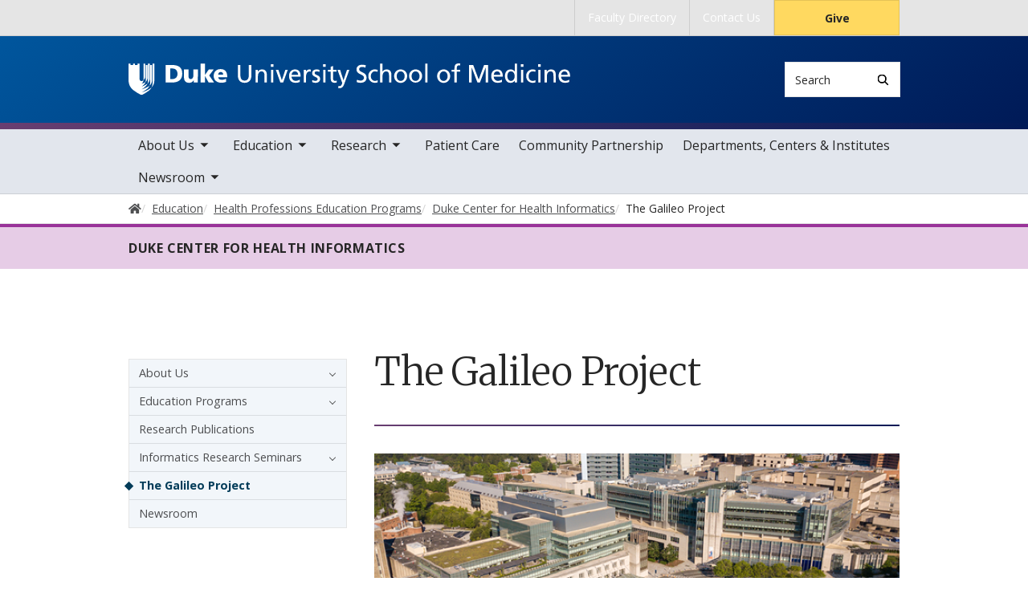

--- FILE ---
content_type: text/html; charset=UTF-8
request_url: https://medschool.duke.edu/education/health-professions-education-programs/duke-center-health-informatics/galileo-project
body_size: 12215
content:

<!DOCTYPE html>
<html lang="en" dir="ltr" prefix="content: http://purl.org/rss/1.0/modules/content/  dc: http://purl.org/dc/terms/  foaf: http://xmlns.com/foaf/0.1/  og: http://ogp.me/ns#  rdfs: http://www.w3.org/2000/01/rdf-schema#  schema: http://schema.org/  sioc: http://rdfs.org/sioc/ns#  sioct: http://rdfs.org/sioc/types#  skos: http://www.w3.org/2004/02/skos/core#  xsd: http://www.w3.org/2001/XMLSchema# ">
  <head>
    <meta charset="utf-8" />
<meta name="description" content="Introduction Galileo is a project started in 2020 at the Duke Medical Center born out of the need to address the many problems that exist in our current health care system. Medical errors are the third leading cause of death.  Physician and nursing burnout are prevalent.  Patient care is affected by a shortage of staff and a chaotic system of patient flow, such as 12 hour waits in emergency rooms. Reimbursement drives what data is collected and how it is coded." />
<link rel="canonical" href="https://medschool.duke.edu/education/health-professions-education-programs/duke-center-health-informatics/galileo-project" />
<meta name="Generator" content="Drupal 10 (https://www.drupal.org)" />
<meta name="MobileOptimized" content="width" />
<meta name="HandheldFriendly" content="true" />
<meta name="viewport" content="width=device-width, initial-scale=1, shrink-to-fit=no" />
<meta http-equiv="x-ua-compatible" content="ie=edge" />
<link rel="icon" href="/themes/contrib/som/favicon.ico" type="image/vnd.microsoft.icon" />
<script src="/sites/default/files/google_tag/default_centrally_managed/google_tag.script.js?t8vbhn" defer></script>
<script>window.a2a_config=window.a2a_config||{};a2a_config.callbacks=[];a2a_config.overlays=[];a2a_config.templates={};</script>

    <title>The Galileo Project | Duke University School of Medicine</title>
    <link rel="sitemap" type="application/xml" href="https://medschool.duke.edu/sitemap.xml">
    <link rel="stylesheet" media="all" href="/sites/default/files/css/css_cfbOeGdZBeTuLgF5ZnbUSv-XYXeX17IwOv3IszMTHiU.css?delta=0&amp;language=en&amp;theme=som&amp;include=[base64]" />
<link rel="stylesheet" media="all" href="/sites/default/files/css/css_tAPeFZd9Bo3OCT_OFFMtRWL9eXyjNap1P_GXanxC4R4.css?delta=1&amp;language=en&amp;theme=som&amp;include=[base64]" />
<link rel="stylesheet" media="all" href="//use.fontawesome.com/releases/v5.13.0/css/all.css" />
<link rel="stylesheet" media="all" href="/sites/default/files/css/css_mEa8eg50NTHlKovmzqCkDS02P7kHRaazRav0i5SQICg.css?delta=3&amp;language=en&amp;theme=som&amp;include=[base64]" />
<link rel="stylesheet" media="all" href="//alertbar.oit.duke.edu/sites/all/themes/blackwell/css/alert.css" />

    
  </head>
  <body class="layout-two-sidebars has-featured-top page-node-7200 path-node node--type-basic-page accent_purple">
    <noscript><iframe src="https://www.googletagmanager.com/ns.html?id=GTM-PB6JWZN" height="0" width="0" style="display:none;visibility:hidden"></iframe></noscript>
      <div class="dialog-off-canvas-main-canvas" data-off-canvas-main-canvas>
    



<div id="page-wrapper">
  <div id="page">
    <script src="https://alertbar.oit.duke.edu/alert.html"></script>
    <header id="header" class="header" role="banner" aria-label="Site header">

      <a href="#main-content" class="visually-hidden focusable skip-link">
        Skip to main content
      </a>

      
                          <div class="navbar Normal bg-blue desktop-top-nav" id="navbar-top"" aria-label="Utility navigation">
            <div class="container">
                
<div id="block-som-centennialbanner" class="block block-block-content block-block-content59b5a70f-7bb7-4d06-ba42-901b01f5fca8 block-unrestricted-text">
  
    
      
            <div class="clearfix text-formatted body apply-accent"><script>
    // Set current date and active date range
    var currentDate = new Date();
    var startDate = new Date('2024-01-01');
    var endDate = new Date('2025-05-11');

    // Check if the current datetime is in the target date range
    if (currentDate >= startDate && currentDate <= endDate) {

        // Create a new div element
        var newDiv = document.createElement('div');
        newDiv.className = "centennial centennial-brand-bar centennial-brand-bar--black";
        newDiv.innerHTML = `

    <a href="https://100.duke.edu/" class="centennial-brand-bar__link" title="Duke Centennial - Celebrating the past, inspiring the present and looking toward the future">
        <img class="centennial-brand-bar__logo" src="https://assets.styleguide.duke.edu/cdn/logos/centennial/duke-centennial-white.svg" alt="Duke 100 Centennial logo" width="147" height="40" style="width:147px;height:40px" />
    </a>

    <style>
        .centennial-brand-bar--black {
            background:#000;
            background: linear-gradient(180deg, rgba(26,26,32,1) 90%, rgba(0,0,0,1) 100%);
            text-align:center;
            padding:5px 0;
        }
        .centennial-brand-bar--black .centennial-brand-bar__link {
            display:inline-block;
            padding:5px;
            position:relative;
            vertical-align:middle;
        }
        .centennial-brand-bar--black .centennial-brand-bar__link:before {
            content:"";
            background:radial-gradient(farthest-side at 50% 110% , rgba(255,255,255,.4) 0%, rgba(255,255,255,0) 100%);
            opacity:0;
            position:absolute;
            transition:opacity .25s ease-in-out;
            top:0;
            right:0;
            bottom:0;
            left:0;
        }
        .centennial-brand-bar--black .centennial-brand-bar__link:hover:before {
            opacity:1;
        }
        .centennial-brand-bar--black .centennial-brand-bar__logo {
            display:block;
            position:relative;
            z-index:3;
        }
    </style>

    `;

        // Check if a div with the class "centennial-banner" already exists
        if (!document.querySelector('.centennial-brand-bar')) {
            // Find the element with the ID "this-alert"
            var referenceElement = document.getElementById('dukealert');

            // Add the class "centennial-banner" to the new div
            //newDiv.firstChild.classList.add('centennial-banner');

            // Insert the new div after the element with the ID "this-alert"
            referenceElement.parentNode.insertBefore(newDiv, referenceElement.nextSibling);
        }
    }
</script></div>
      
  </div>

<div id="block-temporarycssfix" class="block block-block-content block-block-content383319fe-1e16-474b-9110-77907799b2db block-unrestricted-text">
  
    
      
  </div>


<nav role="navigation" aria-labelledby="block-utility--2-menu" id="block-utility--2" class="menu--utility">

          
  

  <h2 class="sr-only" id="block-utility--2-menu">Utility</h2>

  

        
              <ul block="block-utility--2" class="clearfix nav">
                    <li class="nav-item">
                <a href="https://scholars.duke.edu/" class="nav-link nav-link-https--scholarsdukeedu-">Faculty Directory</a>
              </li>
                <li class="nav-item">
                <a href="/about-us/contact-duke-university-school-medicine" class="nav-link nav-link--about-us-contact-duke-university-school-medicine" data-drupal-link-system-path="node/1532">Contact Us</a>
              </li>
                <li class="nav-item">
                <a href="https://www.gifts.duke.edu/dmaa?technique_code=MEDWEB" class="button nav-link nav-link-https--wwwgiftsdukeedu-dmaatechnique-codemedweb">Give</a>
              </li>
        </ul>
  


  </nav>


            </div>
          </div>
        
                <div class="alternative-header">
            
<div id="block-subsite-header" class="block block-ctools block-entity-viewnode block-">
  
    
      
  </div>


        </div>

                <div class="navbar bg-dark navbar-expand-lg" id="navbar-main-branding">
          <div class="container">
              
<div id="block-sitebranding" class="clearfix block-system-branding-block site-branding">
      <a href="/" title="Home" rel="home" class="navbar-brand">
              <img src="/themes/contrib/som/logo.svg" alt="Home"  id="block-sitebranding" class="clearfix block-system-branding-block site-branding img-fluid d-inline-block align-top" />
                </a>
    
</div>  



                                      <div class="form-inline navbar-form">
                  
<div class="search-api-page-block-form-search search-api-page-block-form search-form search-block-form block block-search-api-page block-search-api-page-form-block block-" data-drupal-selector="search-api-page-block-form-search" id="block-searchform">
  
    
  <div class='content'>
    <form block="block-searchform" action="/education/health-professions-education-programs/duke-center-health-informatics/galileo-project" method="post" id="search-api-page-block-form-search" accept-charset="UTF-8" class="aaron header-search-form search-form search-block-form form-row">
  <div class="input-group">
    



  <div class="js-form-item js-form-type-search form-type-search js-form-item-keys form-item-keys form-no-label form-group">
          <label for="edit-keys" class="visually-hidden">Search</label>
                    <input title="Enter the terms you wish to search for." data-drupal-selector="edit-keys" type="search" id="edit-keys" name="keys" value="" size="15" maxlength="128" class="form-search form-control" style="border-top-right-radius: 0; border-bottom-right-radius: 0" placeholder="Search" />

                      </div>
<input autocomplete="off" data-drupal-selector="form-43bvlqjodkwdwmvlyvsctt0mfg6qeyopnbkbzjydkdq" type="hidden" name="form_build_id" value="form-43bvLQjOdKwDWmVLyVsctT0mfg6QEYoPNBKBzJYdKdQ" class="form-control" />
<input data-drupal-selector="edit-search-api-page-block-form-search" type="hidden" name="form_id" value="search_api_page_block_form_search" class="form-control" />
<div data-drupal-selector="edit-actions" class="form-actions js-form-wrapper form-group form-inline" id="edit-actions">
<span class="input-group-append">
      <button class="search-form__submit button js-form-submit form-submit btn-" data-drupal-selector="edit-submit" type="submit" name="op" value="Search" aria-label="Search"><i class="icon-search"></i></button>
  </span>
</div>

  </div>
</form>


</div>
</div>


              </div>
            
                          <button class="navbar-toggler navbar-hamburger-button ml-auto" type="button" data-bs-toggle="collapse" data-bs-target="#CollapsingNavbar" aria-controls="CollapsingNavbar" aria-expanded="false" aria-label="Toggle navigation">
                <span class="navbar-hamburger-button_label label-menu">Menu</span>
                <span class="navbar-hamburger-button_label label-close">Close</span>
                <span class="hamburger-box">
                  <span class="hamburger-inner"></span>
                </span>
              </button>
            
          </div>
        </div>

        <div class="header-accent"></div>

                <div class="navbar navbar-expand-lg menu--main__wrapper" id="navbar-main" aria-label="Main navigation section">
          <div class="container">
                          <div class="collapse navbar-collapse w-100" id="CollapsingNavbar">
                  

<nav role="navigation" aria-labelledby="block-mainnavigation-menu" id="block-mainnavigation" class="menu--main">

          
  

  <h2 class="sr-only" id="block-mainnavigation-menu">Main navigation</h2>

  

        
              <ul block="block-mainnavigation" class="clearfix nav navbar-nav">
                    <li class="nav-item menu-item--expanded dropdown">
                          <a href="/about-school" class="nav-link nav-link--about-school" data-drupal-link-system-path="node/2">About Us</a>
          <button class="dropdown-toggle" data-bs-toggle="dropdown" aria-expanded="false"><span class="sr-only">toggle sub nav items</span><span class="caret"></span></button>
                        <ul class="dropdown-menu">
                    <li class="dropdown-item menu-item--collapsed">
                          <a href="/about-us/leadership-and-administration" class="nav-link--about-us-leadership-and-administration" data-drupal-link-system-path="node/9">Leadership and  Administration</a>
              </li>
                <li class="dropdown-item">
                          <a href="/about-us/facts-figures" class="nav-link--about-us-facts-figures" data-drupal-link-system-path="node/141">Facts &amp; Figures</a>
              </li>
                <li class="dropdown-item menu-item--collapsed">
                          <a href="/about-us/history" class="nav-link--about-us-history" data-drupal-link-system-path="node/6261">History</a>
              </li>
                <li class="dropdown-item menu-item--collapsed">
                          <a href="/about-us/duke-university-school-medicine-named-professorships" class="nav-link--about-us-duke-university-school-medicine-named-professorships" data-drupal-link-system-path="node/6746">Named Professorships</a>
              </li>
                <li class="dropdown-item menu-item--collapsed">
                          <a href="/about-us/faculty-resources" class="nav-link--about-us-faculty-resources" data-drupal-link-system-path="node/15">Faculty Resources</a>
              </li>
                <li class="dropdown-item">
                          <a href="/about-us/staff-resources" class="nav-link--about-us-staff-resources" data-drupal-link-system-path="node/1309">Staff Resources</a>
              </li>
                <li class="dropdown-item">
                          <a href="/about-us/duke-durham" class="nav-link--about-us-duke-durham" data-drupal-link-system-path="node/7382">Duke In Durham</a>
              </li>
                <li class="dropdown-item menu-item--collapsed">
                          <a href="/about-us/alumni" class="nav-link--about-us-alumni" data-drupal-link-system-path="node/20">Alumni</a>
              </li>
                <li class="dropdown-item menu-item--collapsed">
                          <a href="/about-us/giving" class="nav-link--about-us-giving" data-drupal-link-system-path="node/21">Giving</a>
              </li>
                <li class="dropdown-item menu-item--collapsed">
                          <a href="/about-us/anatomical-gifts-program" class="nav-link--about-us-anatomical-gifts-program" data-drupal-link-system-path="node/23">Anatomical Gifts Program</a>
              </li>
                <li class="dropdown-item menu-item--collapsed">
                          <a href="/about-us/calendar-events" class="nav-link--about-us-calendar-events" data-drupal-link-system-path="node/838">Calendar of Events</a>
              </li>
                <li class="dropdown-item">
                          <a href="/about-us/contact-duke-university-school-medicine" class="nav-link--about-us-contact-duke-university-school-medicine" data-drupal-link-system-path="node/1532">Contact Us</a>
              </li>
        </ul>
  

              </li>
                <li class="nav-item menu-item--expanded active dropdown">
                          <a href="/education" class="nav-link active nav-link--education" data-drupal-link-system-path="node/3">Education</a>
          <button class="dropdown-toggle" data-bs-toggle="dropdown" aria-expanded="false"><span class="sr-only">toggle sub nav items</span><span class="caret"></span></button>
                        <ul class="dropdown-menu">
                    <li class="dropdown-item menu-item--collapsed active">
                          <a href="/education/health-professions-education-programs" class="active nav-link--education-health-professions-education-programs" data-drupal-link-system-path="node/749">Health Professions Education Programs</a>
              </li>
                <li class="dropdown-item menu-item--collapsed">
                          <a href="/education/biomedical-graduate-education-programs" class="nav-link--education-biomedical-graduate-education-programs" data-drupal-link-system-path="node/11335">Biomedical Graduate Education Programs</a>
              </li>
                <li class="dropdown-item menu-item--collapsed">
                          <a href="/education/biomedical-phd-programs" class="nav-link--education-biomedical-phd-programs" data-drupal-link-system-path="node/660">Biomedical PhD Programs</a>
              </li>
                <li class="dropdown-item">
                          <a href="/education/certificate-and-training-programs" class="nav-link--education-certificate-and-training-programs" data-drupal-link-system-path="node/36">Certificate and Training Programs</a>
              </li>
                <li class="dropdown-item menu-item--collapsed">
                          <a href="/education/international-experiences" class="nav-link--education-international-experiences" data-drupal-link-system-path="node/37">International Experiences</a>
              </li>
                <li class="dropdown-item">
                          <a href="http://gme.duke.edu/" class="nav-link-http--gmedukeedu-">Graduate Medical Education </a>
              </li>
                <li class="dropdown-item">
                          <a href="https://ja.dh.duke.edu/" class="nav-link-https--jadhdukeedu-">Continuing Medical Education</a>
              </li>
                <li class="dropdown-item menu-item--collapsed">
                          <a href="/education/duke-ahec-program" class="nav-link--education-duke-ahec-program" data-drupal-link-system-path="node/41">Duke AHEC Program</a>
              </li>
                <li class="dropdown-item">
                          <a href="/education/duke-university-school-medicine-bulletin" class="nav-link--education-duke-university-school-medicine-bulletin" data-drupal-link-system-path="node/42">SOM Bulletin</a>
              </li>
                <li class="dropdown-item">
                          <a href="https://mclibrary.duke.edu/" class="nav-link-https--mclibrarydukeedu-">Duke Medical Center Library &amp; Archives</a>
              </li>
        </ul>
  

              </li>
                <li class="nav-item menu-item--expanded dropdown">
                          <a href="/research" class="nav-link nav-link--research" data-drupal-link-system-path="node/1400">Research</a>
          <button class="dropdown-toggle" data-bs-toggle="dropdown" aria-expanded="false"><span class="sr-only">toggle sub nav items</span><span class="caret"></span></button>
                        <ul class="dropdown-menu">
                    <li class="dropdown-item menu-item--collapsed">
                          <a href="/research/basic-science-research" class="nav-link--research-basic-science-research" data-drupal-link-system-path="node/8212">Basic Science Research</a>
              </li>
                <li class="dropdown-item">
                          <a href="/research/clinical-and-translational-research" class="nav-link--research-clinical-and-translational-research" data-drupal-link-system-path="node/1561">Clinical and Translational Research</a>
              </li>
                <li class="dropdown-item menu-item--collapsed">
                          <a href="/research/duke-research-and-discovery-rtp" class="nav-link--research-duke-research-and-discovery-rtp" data-drupal-link-system-path="node/1623">Duke Research and Discovery @RTP</a>
              </li>
                <li class="dropdown-item">
                          <a href="https://medschool.duke.edu/research/research-support/service-centers" class="nav-link-https--medschooldukeedu-research-research-support-service-centers">Core Facilities &amp; Service Centers</a>
              </li>
                <li class="dropdown-item">
                          <a href="/research/school-medicine-funding-opportunities" class="nav-link--research-school-medicine-funding-opportunities" data-drupal-link-system-path="node/1403">Funding Opportunities</a>
              </li>
                <li class="dropdown-item">
                          <a href="/research/research-initiatives" class="nav-link--research-research-initiatives" data-drupal-link-system-path="node/1402">Research Initiatives</a>
              </li>
                <li class="dropdown-item">
                          <a href="/research/research-support" class="nav-link--research-research-support" data-drupal-link-system-path="node/1401">Research Support</a>
              </li>
                <li class="dropdown-item">
                          <a href="/research/nobel-laureates" class="nav-link--research-nobel-laureates" data-drupal-link-system-path="node/19">Nobel Laureates</a>
              </li>
                <li class="dropdown-item">
                          <a href="/research/summer-undergraduate-research-opportunities" class="nav-link--research-summer-undergraduate-research-opportunities" data-drupal-link-system-path="node/63">Summer Undergraduate Research Opportunities</a>
              </li>
                <li class="dropdown-item">
                          <a href="/research/2026-research-symposium" class="nav-link--research-2026-research-symposium" data-drupal-link-system-path="node/13856">2026 Research Symposium</a>
              </li>
        </ul>
  

              </li>
                <li class="nav-item">
                          <a href="/patient-care" class="nav-link nav-link--patient-care" data-drupal-link-system-path="node/1438">Patient Care</a>
              </li>
                <li class="nav-item">
                          <a href="/community-partnership" class="nav-link nav-link--community-partnership" data-drupal-link-system-path="node/7575">Community Partnership</a>
              </li>
                <li class="nav-item">
                          <a href="/academic-departments-centers-and-institutes" class="nav-link nav-link--academic-departments-centers-and-institutes" data-drupal-link-system-path="node/6">Departments, Centers &amp; Institutes</a>
              </li>
                <li class="nav-item menu-item--expanded dropdown">
                          <a href="/newsroom" class="nav-link nav-link--newsroom" data-drupal-link-system-path="node/8">Newsroom</a>
          <button class="dropdown-toggle" data-bs-toggle="dropdown" aria-expanded="false"><span class="sr-only">toggle sub nav items</span><span class="caret"></span></button>
                        <ul class="dropdown-menu">
                    <li class="dropdown-item">
                          <a href="/newsroom/news" class="nav-link--newsroom-news" data-drupal-link-system-path="node/787">News</a>
              </li>
                <li class="dropdown-item">
                          <a href="/newsroom/som-magnify" class="nav-link--newsroom-som-magnify">Magnify Magazine</a>
              </li>
                <li class="dropdown-item">
                          <a href="/newsroom/multimedia-highlights" class="nav-link--newsroom-multimedia-highlights" data-drupal-link-system-path="node/791">Multimedia Highlights</a>
              </li>
                <li class="dropdown-item">
                          <a href="/newsroom/magazines-and-annual-reports" class="nav-link--newsroom-magazines-and-annual-reports" data-drupal-link-system-path="node/7791">Magazines and Annual Reports</a>
              </li>
                <li class="dropdown-item">
                          <a href="/newsroom/podcasts" class="nav-link--newsroom-podcasts" data-drupal-link-system-path="node/9379">Podcasts</a>
              </li>
        </ul>
  

              </li>
        </ul>
  


  </nav>


                <div class="mobile-top-nav">
                    
<div id="block-som-centennialbanner" class="block block-block-content block-block-content59b5a70f-7bb7-4d06-ba42-901b01f5fca8 block-unrestricted-text">
  
    
      
            <div class="clearfix text-formatted body apply-accent"><script>
    // Set current date and active date range
    var currentDate = new Date();
    var startDate = new Date('2024-01-01');
    var endDate = new Date('2025-05-11');

    // Check if the current datetime is in the target date range
    if (currentDate >= startDate && currentDate <= endDate) {

        // Create a new div element
        var newDiv = document.createElement('div');
        newDiv.className = "centennial centennial-brand-bar centennial-brand-bar--black";
        newDiv.innerHTML = `

    <a href="https://100.duke.edu/" class="centennial-brand-bar__link" title="Duke Centennial - Celebrating the past, inspiring the present and looking toward the future">
        <img class="centennial-brand-bar__logo" src="https://assets.styleguide.duke.edu/cdn/logos/centennial/duke-centennial-white.svg" alt="Duke 100 Centennial logo" width="147" height="40" style="width:147px;height:40px" />
    </a>

    <style>
        .centennial-brand-bar--black {
            background:#000;
            background: linear-gradient(180deg, rgba(26,26,32,1) 90%, rgba(0,0,0,1) 100%);
            text-align:center;
            padding:5px 0;
        }
        .centennial-brand-bar--black .centennial-brand-bar__link {
            display:inline-block;
            padding:5px;
            position:relative;
            vertical-align:middle;
        }
        .centennial-brand-bar--black .centennial-brand-bar__link:before {
            content:"";
            background:radial-gradient(farthest-side at 50% 110% , rgba(255,255,255,.4) 0%, rgba(255,255,255,0) 100%);
            opacity:0;
            position:absolute;
            transition:opacity .25s ease-in-out;
            top:0;
            right:0;
            bottom:0;
            left:0;
        }
        .centennial-brand-bar--black .centennial-brand-bar__link:hover:before {
            opacity:1;
        }
        .centennial-brand-bar--black .centennial-brand-bar__logo {
            display:block;
            position:relative;
            z-index:3;
        }
    </style>

    `;

        // Check if a div with the class "centennial-banner" already exists
        if (!document.querySelector('.centennial-brand-bar')) {
            // Find the element with the ID "this-alert"
            var referenceElement = document.getElementById('dukealert');

            // Add the class "centennial-banner" to the new div
            //newDiv.firstChild.classList.add('centennial-banner');

            // Insert the new div after the element with the ID "this-alert"
            referenceElement.parentNode.insertBefore(newDiv, referenceElement.nextSibling);
        }
    }
</script></div>
      
  </div>

<div id="block-temporarycssfix" class="block block-block-content block-block-content383319fe-1e16-474b-9110-77907799b2db block-unrestricted-text">
  
    
      
  </div>


<nav role="navigation" aria-labelledby="block-utility--2-menu" id="block-utility--2" class="menu--utility">

          
  

  <h2 class="sr-only" id="block-utility--2-menu">Utility</h2>

  

        
              <ul block="block-utility--2" class="clearfix nav">
                    <li class="nav-item">
                <a href="https://scholars.duke.edu/" class="nav-link nav-link-https--scholarsdukeedu-">Faculty Directory</a>
              </li>
                <li class="nav-item">
                <a href="/about-us/contact-duke-university-school-medicine" class="nav-link nav-link--about-us-contact-duke-university-school-medicine" data-drupal-link-system-path="node/1532">Contact Us</a>
              </li>
                <li class="nav-item">
                <a href="https://www.gifts.duke.edu/dmaa?technique_code=MEDWEB" class="button nav-link nav-link-https--wwwgiftsdukeedu-dmaatechnique-codemedweb">Give</a>
              </li>
        </ul>
  


  </nav>


                </div>
              </div>
                      </div>
        </div>
          </header>

      <div class="breadcrumb-wrapper">
      

  <nav role="navigation" aria-label="breadcrumb">
    <ol class="breadcrumb">
      <li class="breadcrumb-item">
        <a href="/"><i class="fa fa-home"></i><span class="sr-only">Home</span></a>
      </li>
          
                        <li class="breadcrumb-item">
            <a href="/education"><span>Education</span></a>
          </li>
          
                
                        <li class="breadcrumb-item">
            <a href="/education/health-professions-education-programs"><span>Health Professions Education Programs</span></a>
          </li>
          
                
                        <li class="breadcrumb-item">
            <a href="/education/health-professions-education-programs/duke-center-health-informatics"><span>Duke Center for Health Informatics</span></a>
          </li>
          
                
              <li class="breadcrumb-item active">
          The Galileo Project
        </li>
              </ol>
  </nav>

  </div>  



                  <div class="featured-top">
          <aside class="featured-top__inner section container clearfix" role="complementary">
              
<div id="block-pagetitle" class="division-featured-top-title block block-core block-page-title-block block-">
  
    
      <div class="page-title-inner">Duke Center for Health Informatics</div>
  </div>


          </aside>
        </div>
          
    <div id="main-wrapper" class="clearfix">

              <div class="container layout-main-wrapper" id="main">

                      <main class="main-content" id="content" role="main">
              <a id="main-content" tabindex="-1"></a>
                <div data-drupal-messages-fallback class="hidden"></div>
<div id="block-som-page-title" class="block block-core block-page-title-block block-">
  
    
      
  <h1 class="title">The Galileo Project</h1>


  </div>

<div id="block-mainpagecontent" class="block block-system block-system-main-block block-">
  
    
      

<article about="/education/health-professions-education-programs/duke-center-health-informatics/galileo-project" class="node node--type-basic-page">
  
<div class="field-featured-image apply-accent">  <img loading="lazy" src="/sites/default/files/styles/featured/public/2022-09/stock.duke_medicine_chapel.png?h=252f27fa&amp;itok=LlXr05m3" width="1200" height="500" alt="Duke Medicine Circle" typeof="foaf:Image" class="image-style-featured" />


</div>

            <div class="clearfix text-formatted body apply-accent"><h2>Introduction</h2>

<p><span><span><span><span><span><span>Galileo is a project started in 2020 at the Duke Medical Center born out of the need to address the many problems that exist in our current health care system. Medical errors are the third leading cause of death.&nbsp; Physician and nursing burnout are prevalent.&nbsp; Patient care is affected by a shortage of staff and a chaotic system of patient flow, such as 12 hour waits in emergency rooms. Reimbursement drives what data is collected and how it is coded. Today’s leading EHR systems are built around technology almost 50 years old; further, they are built with a philosophy that one size fits all. The type of care that is delivered is influenced by the ability of the recipient to pay for care.</span></span></span></span></span></span></p>

<p><span><span><span><span><span><span>Change to address the numerous problems in healthcare is a significant challenge that begins with first defining what constitutes the perfect health system, health care being a sub-component. Galileo seeks to do just that. The goal is not to address perceived problems of today, but to step into the future.&nbsp; The present and one’s experiences will influence thinking, but the goal is to define the <em>perfect system with no constraints</em>.&nbsp; We must not say that this is impossible to do, or that we cannot do this because of regulations, cost, policy, or technology. These are merely problems to solve.&nbsp; </span></span></span></span></span></span></p>

<p><span><span><span><span><span><span>Unconstrained thinking is difficult; the mind drifts back to today’s problems. In addition, the focus for each person interacting in the health system is guided by each person’s orientation. For instance, the challenges and potential solutions &nbsp;will be influenced differently based on who that person is: a physician, a nurse, a patient, an allied healthcare worker, a community representative, a payer, a teenager, a retiree, from a specific socioeconomic class, from various racial minorities, and more. It will be important to hear from all stakeholders to truly define and strive towards a perfect health system. To date, three different groups of health professionals have shared their thoughts with a focus on interoperability, primary care, community, technology, finances, workforce, and the barriers that must be eliminated. If you would like to be included in future discussions, please contact Dr. Ed Hammond.</span></span></span></span></span></span></p>

<p><span><span><span>&nbsp;_____________________________________________________________________________________________________</span></span></span></p>

<h2>Mission and Vision</h2>

<p><span><span><span><span><span>We seek to describe the perfect health system, one that is realizable, fosters innovation, and enables individuals to attain their highest quality of life. </span></span></span></span></span></p>

<ul>
	<li><span><span><span><span><span>Focus on the patient as the most important component</span></span></span></span></span></li>
	<li><span><span><span><span><span>Be open to all</span></span></span></span></span></li>
	<li><span><span><span><span><span>Meet patients at their points of need</span></span></span></span></span></li>
	<li><span><span><span><span><span>Include input from all identifiable groups of persons</span></span></span></span></span></li>
	<li><span><span><span><span><span>Enable the building of healthy communities</span></span></span></span></span></li>
	<li><span><span><span><span><span>Recognize the need to act locally while thinking globally</span></span></span></span></span></li>
	<li><span><span><span><span><span>Be affordable to all persons</span></span></span></span></span></li>
	<li><span><span><span><span><span>Use technology in appropriate, affordable, and effective ways</span></span></span></span></span></li>
</ul></div>
      
    <div class="paragraph-divider">
          
      </div>

    <div class="paragraph-profile-manual-list">
          

  <h2>Executive Committee</h2>

                <div class="field-profile-list apply-accent">  <div class="paragraph-personnel-single-profile">
          <div class="views-element-container form-inline"><div class="view view-eva view-personnel-views view-id-personnel_views view-display-id-eva_personnel_single_profile js-view-dom-id-4452e0f9159a90c85a29d4392569eb14cfdf33332dc2ad94be6fafc320296a45">
  
    

  
  

      <div class="views-row">
    <div class="views-field views-field-field-image"><div class="field-content"><a href="/personnel/w-ed-hammond-phd-facmi-faimbe-fimia-fhl7-fiahsi">  <img loading="lazy" src="/sites/default/files/styles/square_crop_scale/public/2022-10/hammond.ed_250.png?h=5fad8ae8&amp;itok=Q05n2JTg" width="300" height="300" alt="Ed Hammond" typeof="foaf:Image" class="image-style-square-crop-scale" />


</a></div></div><div class="view-scholars-views"><h3 class="views-field-title"><a href="/personnel/w-ed-hammond-phd-facmi-faimbe-fimia-fhl7-fiahsi" hreflang="en">W. Ed Hammond, PhD, FACMI, FAIMBE, FIMIA, FHL7, FIAHSI</a></h3></div><div class="views-field views-field-field-position"><div class="field-content">Director, Duke Center for Health Informatics</div></div>
  </div>

  
  

  
  

  
  </div>
</div>

      </div>
</div>
              <div class="field-profile-list apply-accent">  <div class="paragraph-personnel-single-profile">
          <div class="views-element-container form-inline"><div class="view view-eva view-personnel-views view-id-personnel_views view-display-id-eva_personnel_single_profile js-view-dom-id-2fe6420c701a98910363d957e633c22424ac981adda2a65cebe6571ce7e5a0cb">
  
    

  
  

      <div class="views-row">
    <div class="views-field views-field-field-image"><div class="field-content"><a href="/personnel/eugenia-mcpeek-hinz-md-ms">  <img loading="lazy" src="/sites/default/files/styles/square_crop_scale/public/2022-09/dr_genie_mcpeek_hinz_2.jpg?h=12ecb498&amp;itok=1BiS4ktk" width="300" height="300" alt="Dr Genie McPeek Hinz" typeof="foaf:Image" class="image-style-square-crop-scale" />


</a></div></div><div class="view-scholars-views"><h3 class="views-field-title"><a href="/personnel/eugenia-mcpeek-hinz-md-ms" hreflang="en">Eugenia McPeek Hinz, MD, MS</a></h3></div><div class="views-field views-field-field-position"><div class="field-content">Associate Chief Medical Information Officer, DUHS</div></div>
  </div>

  
  

  
  

  
  </div>
</div>

      </div>
</div>
              <div class="field-profile-list apply-accent">  <div class="paragraph-personnel-single-profile">
          <div class="views-element-container form-inline"><div class="view view-eva view-personnel-views view-id-personnel_views view-display-id-eva_personnel_single_profile js-view-dom-id-da3f750ce3913667cf3cb260cab8c19afa93e1a907f8499a70daaa94a44967c1">
  
    

  
  

      <div class="views-row">
    <div class="views-field views-field-field-image"><div class="field-content"><a href="/personnel/fola-omofoye-md-mmci">  <img loading="lazy" src="/sites/default/files/styles/square_crop_scale/public/2023-05/omofoye.fola_.jpg?h=a7e6d17b&amp;itok=JZktMsl0" width="300" height="300" alt="Fola Omofoye" typeof="foaf:Image" class="image-style-square-crop-scale" />


</a></div></div><div class="view-scholars-views"><h3 class="views-field-title"><a href="/personnel/fola-omofoye-md-mmci" hreflang="en">Fola Omofoye, MD, MMCi</a></h3></div><div class="views-field views-field-field-position"><div class="field-content"></div></div>
  </div>

  
  

  
  

  
  </div>
</div>

      </div>
</div>
              <div class="field-profile-list apply-accent">  <div class="paragraph-personnel-single-profile">
          <div class="views-element-container form-inline"><div class="view view-eva view-personnel-views view-id-personnel_views view-display-id-eva_personnel_single_profile js-view-dom-id-d2f07289971424718fdc96f74ceec50f231c8b0348083eadaa75eef697b9343f">
  
    

  
  

      <div class="views-row">
    <div class="views-field views-field-field-image"><div class="field-content"><a href="/personnel/lori-ann-orlando-md-mhs">  <img loading="lazy" src="/sites/default/files/styles/square_crop_scale/public/2022-09/thumb_image_4312062.jpg?h=55541bb6&amp;itok=SzXGOyeC" width="300" height="300" alt="Lori Ann Orlando" typeof="foaf:Image" class="image-style-square-crop-scale" />


</a></div></div><div class="view-scholars-views"><h3 class="views-field-title"><a href="/personnel/lori-ann-orlando-md-mhs" hreflang="en">Lori Ann Orlando, MD, MHS</a></h3></div><div class="views-field views-field-field-position"><div class="field-content">Director of the Precision Medicine Program, Duke General Internal Medicine</div></div>
  </div>

  
  

  
  

  
  </div>
</div>

      </div>
</div>
              <div class="field-profile-list apply-accent">  <div class="paragraph-personnel-single-profile">
          <div class="views-element-container form-inline"><div class="view view-eva view-personnel-views view-id-personnel_views view-display-id-eva_personnel_single_profile js-view-dom-id-806cff0d66793e82158a13c5ad588924fbd9a8aa46370fcdfd01fc025ba899f2">
  
    

  
  

      <div class="views-row">
    <div class="views-field views-field-field-image"><div class="field-content"><a href="/personnel/james-e-tcheng-md">  <img loading="lazy" src="/sites/default/files/styles/square_crop_scale/public/2022-11/tcheng.james_.png?h=5b93ed57&amp;itok=XKwtcNYd" width="300" height="300" alt="James Tcheng, MD" typeof="foaf:Image" class="image-style-square-crop-scale" />


</a></div></div><div class="view-scholars-views"><h3 class="views-field-title"><a href="/personnel/james-e-tcheng-md" hreflang="en">James E Tcheng, MD </a></h3></div><div class="views-field views-field-field-position"><div class="field-content">Associate Dean for Appointments, Promotion &amp; Tenure</div></div>
  </div>

  
  

  
  

  
  </div>
</div>

      </div>
</div>
        
      </div>

    <div class="paragraph-divider">
          
      </div>

    <div class="paragraph-full-content-box">
          

  <h2>Presentations</h2>

            <div class="clearfix text-formatted field-content apply-accent"><ul>
	<li>October 26, 2022. <a href="/sites/default/files/2022-10/Defining%20The%20Perfect%20Health%20System.pdf">Defining the Perfect Health System</a>. Duke Center for Health Informatics Research Seminar, Duke University, Durham, NC.</li>
	<li><span><span><span><span><span><span><span><span><span>September 27, 2022. <span><a href="/sites/default/files/2022-09/Duke%20Nursing%20Presentation%2009.27.2022.pdf">Escape from the Past and the Present to the Future</a>. </span></span></span></span><span><span>Doctor of Nursing Practice</span></span><span><span>, </span></span><span><span><span>Duke University, Durham, NC.</span></span></span></span></span></span></span></span></span></li>
	<li><span><span><span><span><span><span><span><span><span>September 19, 2022.&nbsp;</span></span></span><a href="https://medschool.duke.edu/sites/default/files/2022-09/HL7%20Technological%20Changes%20for%20a%20Perfect%20Health%20System%20Galileo%2009.19.22.pdf"><span><span><span><span>Technological Changes for a Perfect Health System</span></span></span></span></a><span><span><span>. HL7 Annual Plenary and Working Group Meeting, Baltimore, MD.</span></span></span></span></span></span></span></span></span></li>
	<li><span><span><span><span><span><span><span><span><span>September 8, 2022. <a href="/sites/default/files/2022-09/Goodbye%20EHR%2009.08.22.pdf"><span>Goodbye Electronic Health Record?</span></a> European Federation of Medical Informatics (EFMI)&nbsp;Special Topic Conference,&nbsp;Cardiff, Wales.</span></span></span></span></span></span></span></span></span></li>
	<li><span><span><span><span><span><span><span><span><span>June 9, 2022.&nbsp;</span></span></span><a href="https://medschool.duke.edu/sites/default/files/2022-09/Galileo%20-%20Brown%20Bag%20B%26B%2006.09.22.pdf"><span><span><span><span>The Galileo Project: Digital Health</span></span></span></span></a><span><span><span>.&nbsp;Biostatistics and Bioinformatics, Duke University, Durham, NC.</span></span></span></span></span></span></span></span></span></li>
	<li><span><span><span><span><span><span><span><span><span>June 8, 2022.&nbsp;</span></span></span><a href="https://medschool.duke.edu/sites/default/files/2022-09/K%20Schlitz%20%20Presentation%20ACE%2006.08.22.pdf"><span><span><span><span>The Galileo Project: Learning How to Define the Perfect Health System</span></span></span></span></a><span><span><span>.&nbsp;Analytics Center of Excellence (ACE), Duke University, Durham, NC.</span></span></span></span></span></span></span></span></span></li>
	<li><span><span><span><span><span><span><span><span><span>January 31, 2022.&nbsp;</span></span></span><a href="https://medschool.duke.edu/sites/default/files/2022-09/EHR%20Galileo%20Presentation%2001.31.22.pdf"><span><span><span><span>The Galileo Project: Making the Future</span></span></span></span></a><span><span><span>. HL7 Electronic Health Record (EHR):&nbsp;Reducing Clinician Burden Project Team, Ann Arbor, MI.</span></span></span></span></span></span></span></span></span></li>
	<li><span><span><span><span><span><span><span><span><span>October 19, 2021.&nbsp;</span></span></span><a href="https://medschool.duke.edu/sites/default/files/2022-09/Columbia%20FHIR%20Galileo%2010.19.21.pdf"><span><span><span><span>The Galileo Project</span></span></span></span></a><span><span><span>. Columbia University FHIR Lab, New York, NY.</span></span></span></span></span></span></span></span></span></li>
	<li><span><span><span><span><span><span><span><span><span>October 19, 2021.&nbsp;</span></span></span><a href="https://medschool.duke.edu/sites/default/files/2022-09/IRISS%20Galileo%2010.19.21.pdf"><span><span><span><span>The Galileo Project: Digital Health</span></span></span></span></a><span><span><span>. IRISS Digitalization in Regulatory,&nbsp;Bradenton, FL.</span></span></span></span></span></span></span></span></span></li>
	<li><span><span><span><span><span><span><span><span><span>October 9, 2021. <a href="/sites/default/files/2022-09/Sharing%20Bold%20Thoughts%2010.2021.pdf"><span>Sharing Bold Thoughts</span></a>. Master of Management in Clinical Informatics (MMCi) Thought Leadership, Duke University, Durham, NC.</span></span></span></span></span></span></span></span></span></li>
	<li><span><span><span><span><span><span><span>September 28, 2021. <a href="/sites/default/files/2022-09/Nurse%20Presentation%20Sept%202021.pdf"><span>A Brief Look at the Past, the Present, and the Future in Health Informatics</span></a>. Doctor of Nursing Practice, Duke University, Durham, NC. </span></span></span></span></span></span></span></li>
	<li><span><span><span><span><span><span><span><span><span>May 25, 2021.&nbsp;</span></span></span><a href="https://medschool.duke.edu/sites/default/files/2022-09/Final.MIE%2005.25.2021%20Presentation.pdf"><span><span><span><span>The Galileo Project: Defining the Perfect Health System</span></span></span></span></a><span><span><span>.&nbsp;European Federation for Medical Informatics (EFMI) 31</span></span></span><sup><span><span><span>st</span></span></span></sup><span><span><span>&nbsp;Medical Informatics Europe Conference (MIE 2021), Athens, Greece.</span></span></span></span></span></span></span></span></span></li>
	<li><span><span><span><span><span><span><span><span><span>January 15, 2021.&nbsp;</span></span></span><a href="https://medschool.duke.edu/sites/default/files/2022-09/Galileo%20in%20pursuit%20of%20perfection%20MMCi%2001.15.21.pdf"><span><span><span><span>In Pursuit of Perfection</span></span></span></span></a><span><span><span>. Master of Management in Clinical Informatics (MMCi) Thought Leadership, Duke University, Durham, NC.</span></span></span></span></span></span></span></span></span></li>
	<li><span><span><span><span><span><span><span>November 10, 2020. <span><a href="/sites/default/files/2022-09/in%20pursuit%20of%20perfect%2011.2020.pdf">In Pursuit of the Perfect</a>.</span>&nbsp;International Journal of Informatics Systems Go Live, Buenos Aires, Argentina.</span></span></span></span></span></span></span></li>
</ul></div>
      
      </div>



</article>

  </div>


            </main>

                                                  <div class="sidebar-first">
                <aside class="section" role="complementary" aria-label="Sidebar navigation section">
                    
<nav role="navigation" aria-labelledby="block-mainnavigation-4-menu" id="block-mainnavigation-4" class="sidebar-navigation navbar navbar-expand-xl">

    <button
    class="navbar-toggler navbar-hamburger-button ml-auto"
    type="button"
    data-bs-toggle="collapse"
    data-bs-target="#sidebar-menu"
    aria-controls="sidebar-menu"
    aria-expanded="false"
    aria-label="Toggle navigation">
    <span class="navbar-hamburger-button_label label-menu">In this section</span>
    <span class="navbar-hamburger-button_label label-close">In this section</span>
    <span class="hamburger-box">
      <span class="hamburger-inner"></span>
    </span>
  </button>

          
  

  <h2 class="sr-only" id="block-mainnavigation-4-menu">Sidebar navigation - 4th level</h2>

  

        
              <ul block="block-mainnavigation-4" class="clearfix sidebar-menu" id="sidebar-menu">
                        <li class="menu-item--expanded has-submenu">
                          <a href="/education/health-professions-education-programs/duke-center-health-informatics/about-dchi" class="nav-link--education-health-professions-education-programs-duke-center-health-informatics-about-dchi" data-drupal-link-system-path="node/6215">About  Us</a>
          <span role="button" aria-label="toggle sub menu" class="caret focusable" aria-haspopup="true" aria-expanded="false" tabindex="0"></span>
                        <ul class="submenu">
                        <li>
                          <a href="/education/health-professions-education-programs/duke-center-health-informatics/about-us/history" class="nav-link--education-health-professions-education-programs-duke-center-health-informatics-about-us-history" data-drupal-link-system-path="node/6221">History</a>
              </li>
                    <li>
                          <a href="/education/health-professions-education-programs/duke-center-health-informatics/about-us/message" class="nav-link--education-health-professions-education-programs-duke-center-health-informatics-about-us-message" data-drupal-link-system-path="node/6216">Message from the Director</a>
              </li>
                    <li>
                          <a href="/education/health-professions-education-programs/duke-center-health-informatics/about-us/dchi" class="nav-link--education-health-professions-education-programs-duke-center-health-informatics-about-us-dchi" data-drupal-link-system-path="node/6220">Directory</a>
              </li>
        </ul>
  
              </li>
                    <li class="menu-item--expanded has-submenu">
                          <a href="/education/health-professions-education-programs/duke-center-health-informatics/health-informatics" class="nav-link--education-health-professions-education-programs-duke-center-health-informatics-health-informatics" data-drupal-link-system-path="node/6222">Education Programs</a>
          <span role="button" aria-label="toggle sub menu" class="caret focusable" aria-haspopup="true" aria-expanded="false" tabindex="0"></span>
                        <ul class="submenu">
                        <li>
                          <a href="/education/health-professions-education-programs/duke-center-health-informatics/education-programs" class="nav-link--education-health-professions-education-programs-duke-center-health-informatics-education-programs" data-drupal-link-system-path="node/6223">Health Informatics Short Course</a>
              </li>
        </ul>
  
              </li>
                    <li>
                          <a href="/education/health-professions-education-programs/duke-center-health-informatics/health-informatics-0" class="nav-link--education-health-professions-education-programs-duke-center-health-informatics-health-informatics-0" data-drupal-link-system-path="node/6225">Research Publications</a>
              </li>
                    <li class="menu-item--expanded has-submenu">
                          <a href="/education/health-professions-education-programs/duke-center-health-informatics/informatics-4" class="nav-link--education-health-professions-education-programs-duke-center-health-informatics-informatics-4" data-drupal-link-system-path="node/6289">Informatics Research Seminars</a>
          <span role="button" aria-label="toggle sub menu" class="caret focusable" aria-haspopup="true" aria-expanded="false" tabindex="0"></span>
                        <ul class="submenu">
                        <li>
                          <a href="/education/health-professions-education-programs/duke-center-health-informatics/informatics-7" class="nav-link--education-health-professions-education-programs-duke-center-health-informatics-informatics-7" data-drupal-link-system-path="node/13742">Previous Health Informatics Research Seminars</a>
              </li>
        </ul>
  
              </li>
                    <li class="active">
                          <a href="/education/health-professions-education-programs/duke-center-health-informatics/galileo-project" class="active nav-link--education-health-professions-education-programs-duke-center-health-informatics-galileo-project is-active" data-drupal-link-system-path="node/7200" aria-current="page">The Galileo Project</a>
              </li>
                    <li>
                          <a href="/education/health-professions-education-programs/duke-center-health-informatics/dchi-news-and" class="nav-link--education-health-professions-education-programs-duke-center-health-informatics-dchi-news-and" data-drupal-link-system-path="node/6226">Newsroom</a>
              </li>
        </ul>
  


  </nav>


                </aside>
              </div>
            
                        
            
                  </div>
          </div>
        <footer class="site-footer">
              <div class="container">
                      <div class="site-footer__top clearfix row">
              <div class="col-lg-3">
                  
<div id="block-generalcontactblock" class="block block-block-content block-block-content299eda1d-b306-4b49-86c1-922b9287a0aa block-contact-info-block">
  
    
      
            <div class="clearfix text-formatted body apply-accent"><article class="align-center media media--type-image media--view-mode-full">
  
      
            <div class="field-media-image apply-accent">  <img loading="lazy" src="/sites/default/files/2021-03/dusom-logo-blue-stacked.svg" alt="Duke University School of Medicine logo" typeof="foaf:Image">

</div>
      
  </article>
</div>
      
  </div>


              </div>
              <div class="col-lg-3 footer-menu__wrapper">
                  

<nav role="navigation" aria-labelledby="block-som-mainnavigation-footer-menu" id="block-som-mainnavigation-footer" class="menu--main">

          
  

  <h2 class="sr-only" id="block-som-mainnavigation-footer-menu">Main navigation</h2>

  

        
              <div block="block-som-mainnavigation-footer" class="clearfix nav navbar-nav">
        <ul class="column">
                      <li class="nav-item menu-item--collapsed">
                <a href="/about-school" class="nav-link nav-link--about-school" data-drupal-link-system-path="node/2">About Us</a>
        
              </li>
                      <li class="nav-item menu-item--collapsed active">
                <a href="/education" class="nav-link active nav-link--education" data-drupal-link-system-path="node/3">Education</a>
        
              </li>
                      <li class="nav-item menu-item--collapsed">
                <a href="/research" class="nav-link nav-link--research" data-drupal-link-system-path="node/1400">Research</a>
        
              </li>
                      <li class="nav-item">
                <a href="/patient-care" class="nav-link nav-link--patient-care" data-drupal-link-system-path="node/1438">Patient Care</a>
        
              </li>
                      <li class="nav-item">
                <a href="/community-partnership" class="nav-link nav-link--community-partnership" data-drupal-link-system-path="node/7575">Community Partnership</a>
        
              </li>
                      <li class="nav-item">
                <a href="/academic-departments-centers-and-institutes" class="nav-link nav-link--academic-departments-centers-and-institutes" data-drupal-link-system-path="node/6">Departments, Centers &amp; Institutes</a>
        
              </li>
                      <li class="nav-item menu-item--collapsed">
                <a href="/newsroom" class="nav-link nav-link--newsroom" data-drupal-link-system-path="node/8">Newsroom</a>
        
              </li>
        </ul>
    </div>
  


  </nav>


              </div>
              <div class="col-lg-3 footer-menu__wrapper">
                  

<nav role="navigation" aria-labelledby="block-footer-navigation-main-menu" id="block-footer-navigation-main" class="menu--footer">

          
  

  <h2 class="sr-only" id="block-footer-navigation-main-menu">Footer</h2>

  

        
              <div block="block-footer-navigation-main" class="clearfix nav navbar-nav">
        <ul class="column">
                      <li class="nav-item">
                <a href="/about-us/terms-and-conditions" class="nav-link nav-link--about-us-terms-and-conditions" data-drupal-link-system-path="node/1708">Terms and Conditions</a>
        
              </li>
                      <li class="nav-item">
                <a href="https://accessibility.duke.edu" class="nav-link nav-link-https--accessibilitydukeedu">Accessibility</a>
        
              </li>
                      <li class="nav-item">
                <a href="/about-us/contact-duke-university-school-medicine" class="nav-link nav-link--about-us-contact-duke-university-school-medicine" data-drupal-link-system-path="node/1532">Contact Us </a>
        
              </li>
        </ul>
    </div>
  


  </nav>


              </div>
              <div class="col-lg-3">
                  
<div id="block-mainsitesocialfooter" class="block block-block-content block-block-content02426db0-7635-4c56-9c5e-e7bee8d86fe4 block-footer-block-type">
  
    
      
  <a href="https://twitter.com/DukeMedSchool" class="footer-social-link">
    <span class='icon' aria-hidden="true"></span>
    <span class="visually-hidden">Twitter</span>
  </a>



  <a href="https://www.instagram.com/dukeschoolofmedicine/" class="footer-social-link">
    <span class='icon' aria-hidden="true"></span>
    <span class="visually-hidden">Instagram</span>
  </a>



  <a href="https://www.youtube.com/user/DukeMedSchool" class="footer-social-link">
    <span class='icon' aria-hidden="true"></span>
    <span class="visually-hidden">YouTube</span>
  </a>



  <a href="https://www.linkedin.com/school/duke-med-school/" class="footer-social-link">
    <span class='icon' aria-hidden="true"></span>
    <span class="visually-hidden">LinkedIn</span>
  </a>



  <a href="/news.rss" class="footer-social-link social-link-rss">
    <span class='icon' aria-hidden="true"></span>
    <span class="visually-hidden">RSS feed</span>
  </a>



  </div>

<div id="block-som-givecampaign" class="block block-block-content block-block-contentb067bce1-6d9c-4908-8305-1288ce4e59ca block-unrestricted-text">
  
    
      
            <div class="clearfix text-formatted body apply-accent"><div class="menu--utility">
    <p class="text-center"><a href=" https://www.gifts.duke.edu/dmaa?technique_code=MEDWEB" class="button nav-link nav-link--">Give</a></p>
</div></div>
      
  </div>


              </div>
            </div>
                  </div>

                <div class="site-footer__bottom">
          <div class="container">
            <div class="row">
              <div class="col-md-6">
                <p>
                  <a href="https://medschool.duke.edu">medschool.duke.edu</a>
                  <a href="https://duke.edu">duke.edu</a>
                  <a href="https://dukehealth.org">dukehealth.org</a>
                </p>
              </div>
              <div class="col-md-6">
                <p>@2026 Duke University and Duke University Health System.
                  All rights reserved.</p>
              </div>
            </div>
          </div>
        </div>

      </div>
      </footer>
</div></div>

  </div>

    
    <script type="application/json" data-drupal-selector="drupal-settings-json">{"path":{"baseUrl":"\/","pathPrefix":"","currentPath":"node\/7200","currentPathIsAdmin":false,"isFront":false,"currentLanguage":"en"},"pluralDelimiter":"\u0003","suppressDeprecationErrors":true,"data":{"extlink":{"extTarget":true,"extTargetAppendNewWindowLabel":"(opens in a new window)","extTargetNoOverride":false,"extNofollow":false,"extTitleNoOverride":false,"extNoreferrer":true,"extFollowNoOverride":false,"extClass":"0","extLabel":"(link is external)","extImgClass":false,"extSubdomains":false,"extExclude":"","extInclude":"","extCssExclude":"","extCssInclude":"","extCssExplicit":"","extAlert":false,"extAlertText":"This link will take you to an external web site. We are not responsible for their content.","extHideIcons":false,"mailtoClass":"0","telClass":"0","mailtoLabel":"(link sends email)","telLabel":"(link is a phone number)","extUseFontAwesome":false,"extIconPlacement":"append","extPreventOrphan":false,"extFaLinkClasses":"fa fa-external-link","extFaMailtoClasses":"fa fa-envelope-o","extAdditionalLinkClasses":"","extAdditionalMailtoClasses":"","extAdditionalTelClasses":"","extFaTelClasses":"fa fa-phone","whitelistedDomains":[],"extExcludeNoreferrer":""}},"ajaxTrustedUrl":{"form_action_p_pvdeGsVG5zNF_XLGPTvYSKCf43t8qZYSwcfZl2uzM":true},"user":{"uid":0,"permissionsHash":"4dc1e8bea2a364339037d6e9d2266cf84743c06a41868fd6ff913909ebe3bd67"}}</script>
<script src="/sites/default/files/js/js_tV74kTYxtni9sqNY69GFFsRoOHvFOFrQcr8IeXRGWlE.js?scope=footer&amp;delta=0&amp;language=en&amp;theme=som&amp;include=eJw1yEESgCAIQNELkZwJk5wmEgdwJm9fC9u9_6mUUGoTaSEdpi1gZ-Fsw_EH8BNytguLjU6SVoLrjVU0k2we81v1BVgHIJU"></script>
<script src="https://static.addtoany.com/menu/page.js" defer></script>
<script src="/sites/default/files/js/js_uo3X3pFsrGYMPJVPSC3s_UlImoiGvh9wfyDXtALZ7A4.js?scope=footer&amp;delta=2&amp;language=en&amp;theme=som&amp;include=eJw1yEESgCAIQNELkZwJk5wmEgdwJm9fC9u9_6mUUGoTaSEdpi1gZ-Fsw_EH8BNytguLjU6SVoLrjVU0k2we81v1BVgHIJU"></script>

  </body>
</html>
